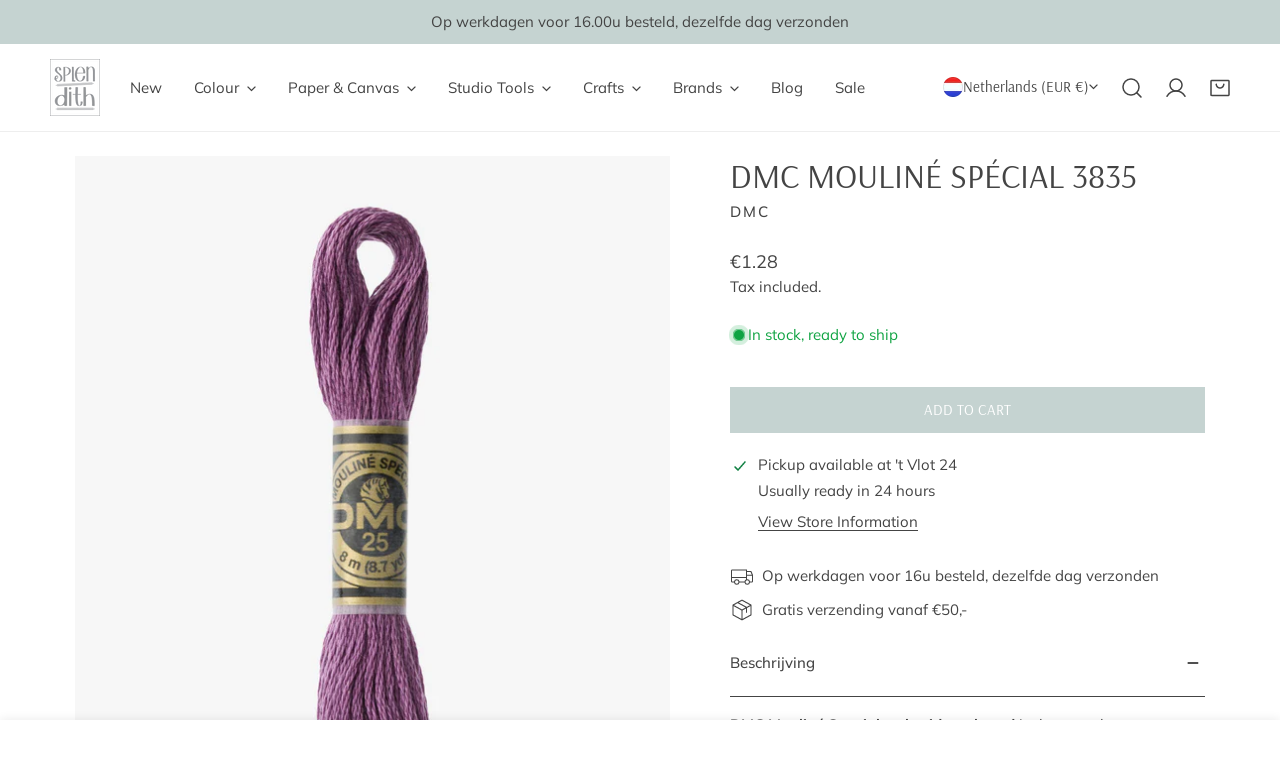

--- FILE ---
content_type: text/css
request_url: https://splendith.nl/cdn/shop/t/25/assets/product.css?v=64127070766485559391752485249
body_size: 5460
content:
.variant-picker__field{display:block}.variant-picker__field-wrapper{position:relative}.variant-picker__field-wrapper+.variant-picker__field-wrapper{margin-top:2.4rem}.variant-picker__field-wrapper:before{content:"";position:absolute;top:-5px;bottom:-5px;right:-10px;left:-10px;border:1px solid #c07012;border-radius:5px;pointer-events:none;opacity:0;visibility:hidden;transition:all .2s linear}.variant-picker__field-wrapper.is-error:before{opacity:1;visibility:visible}.variant-picker__field .form__label{line-height:2.4rem;display:block;margin:0 0 1.2rem}.variant-picker__option-values{display:flex;align-items:center;flex-wrap:wrap;gap:1.2rem}.variant-picker__option--soldout{position:relative}.variant-picker__option--soldout label{color:rgba(var(--color-foreground),1);opacity:.3}.variant-picker__option--soldout .variant-picker__option-button:before{content:"";position:absolute;width:100%;height:100%;top:0;left:0;background:linear-gradient(to bottom right,transparent calc(50% - 1px),var(--color-text-body) 50%,transparent calc(50% + 1px)) no-repeat;z-index:1;border-radius:inherit}.variant-picker__option--soldout .variant-picker__option-button--button{background:transparent}.variant-picker__option--soldout .variant-picker__option-button--color:before,.variant-picker__option--soldout .variant-picker__option-button--swatch:before{border-radius:50%}.variant-picker__option--unavailable{display:none!important}@media (max-width: 639.98px){.variant-picker__option{overflow:hidden}}.variant-picker__input{flex:0 0 100%;padding:0;min-width:fit-content;border:none}.variant-picker__input select{width:auto;min-width:200px;background-color:transparent}.variant-picker .form-label{line-height:24px}.variant-picker__input input[type=radio]{clip:rect(0,0,0,0);overflow:hidden;position:absolute;height:1px;width:1px}.variant-picker__option-button{border:.1rem solid var(--color-border);background-color:var(--color-bg-1);border-radius:var(--btn-rounded, 0);display:inline-block;padding:.55rem 1.25rem;line-height:20px;text-align:center;cursor:pointer;vertical-align:middle}.variant-picker__option-button .tooltip{margin-left:-.25rem}.variant-picker__option-button--button{border-color:var(--color-text-body)}.variant-picker__option-button--color,.variant-picker__option-button--swatch{--bg-btn-color: #dcdcdc;width:var(--color-swatch-size);height:var(--color-swatch-size);padding:0;font-size:0;border-radius:var(--color-swatch-radius);background:var(--swatch-background, #f3f3f3);background-position:var(--swatch-focal-point, 50%);background-size:cover;background-repeat:no-repeat;position:relative}.variant-picker__option-button--color:after,.variant-picker__option-button--swatch:after{content:"";position:absolute;top:0;left:0;width:100%;height:100%;box-shadow:0 0 0 3px #fff inset,0 0 0 1px var(--color-text-body);border-radius:var(--color-swatch-radius);opacity:0;transform:scale(.9);transition:opacity .2s ease,transform .2s ease}.variant-picker__option-button--image{width:70px;height:0;padding:0 0 calc(100% / (0 + var(--image-ratio, 1)));background-size:cover;background-position:center;background-repeat:no-repeat;line-height:calc(70px / var(--image-ratio) - 2px);white-space:nowrap;text-overflow:ellipsis;font-size:14px;position:relative}.f-option-has-image .variant-picker__option-button--image{color:transparent!important}.variant-picker__option-button--image:after{content:"";position:absolute;top:0;left:0;width:100%;height:100%;box-shadow:0 0 0 1px var(--color-text-body) inset,0 0 0 1px var(--color-text-body);opacity:0;transform:scale(.9);transition:opacity .2s ease,transform .2s ease}.variant-picker__option-button--button{min-width:4.6rem;min-height:4.6rem;display:flex;align-items:center;justify-content:center;transition:all .3s;padding:.8rem 1.4rem}.variant-picker__input input[type=radio]+label:hover{color:var(--color-background)}.variant-picker__input input[type=radio]+label:hover.variant-picker__option-button--color:after,.variant-picker__input input[type=radio]+label:hover.variant-picker__option-button--swatch:after{opacity:1;transform:scale(1)}.variant-picker__input input[type=radio]+label:hover.variant-picker__option-button--button{background-color:var(--color-text-body);border-color:var(--color-text-body)}.variant-picker__input input[type=radio]:checked+label{color:var(--color-background)}.variant-picker__input input[type=radio]:checked+label.variant-picker__option-button--image:after,.variant-picker__input input[type=radio]:checked+label.variant-picker__option-button--color:after,.variant-picker__input input[type=radio]:checked+label.variant-picker__option-button--swatch:after{opacity:1;transform:scale(1)}.variant-picker__input input[type=radio]:checked+label.variant-picker__option-button--button{background-color:var(--color-text-body);border-color:var(--color-text-body)}@media screen and (forced-colors: active){.variant-picker__input input[type=radio]:checked+label{text-decoration:underline}}.variant-picker__input input[type=radio]:checked+label::selection{background-color:rgba(var(--color-background),.3)}.variant-picker__input input[type=radio]:disabled+label{border-color:rgba(var(--color-foreground),.1);color:rgba(var(--color-foreground),.4);text-decoration:line-through}.variant-picker .open-size-chart{position:absolute;right:0;top:-.2rem;height:auto!important;padding:0!important}.variant-picker .open-size-chart.foxkit-hidden{display:none}.f-main-product-form .f-notification{margin-top:15px}.template-product .site-main>.f-section:first-child{margin-top:2.4rem}.template-product .site-main>.f-section:first-child .breadcrumbs{margin-top:-2.4rem}@media (min-width: 768px){.template-product .breadcrumbs{justify-content:flex-start}}.f-product-single__block{--product-blocks-gap: 2.4rem;--product-blocks-gap-large: 3.2rem;margin:var(--product-blocks-gap) 0}.f-product-single__block:first-child{margin-top:0}.f-product-single__block:last-child{margin-bottom:0}.f-product-single__block:empty{display:none}.f-product-single__block:first-child:empty+.f-product-single__block{margin-top:0}.f-product-single__block--badge:not(:empty)+.f-product-single__block--title{margin-top:-1.2rem}.f-product-single__block--badge:not(:empty)+.f-product-single__block--vendor,.f-product-single__block--badge:not(:empty)+.f-product-single__block--type{margin-top:-.8rem}.f-product-single__block--title+.f-product-single__block--price,.f-product-single__block--rating+.f-product-single__block--price{margin-top:-.8rem}.f-product-single__block--buy_buttons+.f-product-single__block--addons,.f-product-single__block--rating,.f-product-single__block .spr-starrating{margin-top:-2rem}.f-product-single__block--addons{margin-top:-1.2rem}.f-product-single__block--buy_buttons{margin-top:4rem}.f-product-single__block--buy_buttons+.f-product-single__block--view-details{margin-top:-.4rem}.f-product-single__block--view-details .btn-view-details{margin:0!important}.f-product-single__block--description iframe{max-width:100%}.f-product-single__block--type a,.f-product-single__block--vendor a{color:currentColor}.f-product-single__block--type+.f-product-single__block--title,.f-product-single__block--vendor+.f-product-single__block--title{margin-top:-1.2rem}.f-product-single__block--title+.f-product-single__block--type,.f-product-single__block--title+.f-product-single__block--vendor,.f-product-single__block--text+.f-product-single__block--title{margin-top:-2rem}.f-product-single__block+.f-product-single__block--subtitle,.f-product-single__block--collapsible_tab{margin-top:-1.6rem}.f-product-single__block+.f-product-single__block--subtitle .collapsible__button,.f-product-single__block--collapsible_tab .collapsible__button{padding-top:1.8rem;padding-bottom:1.8rem}.f-product-single__block--collapsible_tab+.f-product-single__block--collapsible_tab{margin-top:-2.4rem}.f-product-single__block--subtitle .btn{margin-top:1rem}.f-product-single__block--divider hr{border:none;padding:0;margin:0;border-top:1px solid var(--color-border)}.f-product-single__block-countdown:empty{display:none}.f-product-single__block-countdown h4{margin-bottom:1.2rem;font-weight:700}.f-product-single__block-countdown--highlight h4{color:#ff706b}.f-product-single__block .f-countdown-timer--minimal{margin-left:-1rem}.f-product-single__block-views-text{margin-left:6px}.f-product-single__block--shipping li{display:flex;align-items:center}.f-product-single__block--shipping li+li{margin-top:10px}.f-product-single__block--shipping .f-product-single__block-icon{display:inline-flex;width:2.2rem;margin-right:.5rem}.f-product-single__block--shipping+.f-product-single__block--text,.f-product-single__block--text+.f-product-single__block--text,.f-product-single__block--text+.f-product-single__block--shipping{margin-top:-1.2rem}.f-product-single__block--shipping .icon-setting,.f-product-single__block--text .icon-setting{width:2.4rem;height:2.4rem}.f-product-single__block--addons>.flex .btn{padding:0!important}.f-product-single__block--addons>.flex modal-opener~modal-opener{margin-left:2.8rem}@media (max-width: 767.98px){.f-product-single__block{--product-blocks-gap: 2rem;--product-blocks-gap-large: 3.2rem}.f-product-single__block--buy_buttons{margin-top:2rem}}.f-product-single__info{width:100%}@media (min-width: 768px){.f-product-single__info{width:calc(100% - var(--media-width, 61.8575%))}}.f-product-single__info-quantity{display:flex;flex-flow:column}.f-product-form__buttons{width:100%}.f-product-single__block--buy_buttons .f-product-form__buttons{display:grid;gap:1.2rem}.f-product-form__buttons--qty-atc-group{display:flex;align-items:flex-end;column-gap:1rem}.f-product-form__buttons--qty-atc-group>button.f-product-form__submit{flex:1}.f-product-form__submit[aria-disabled=true]+.shopify-payment-button,.f-product-form__submit[disabled]+.shopify-payment-button{opacity:.5;pointer-events:none}.f-product-form__error-message-wrapper:empty{display:none}.f-product-form .agree-terms label{margin:0}.f-product-form shopify-buy-it-now-button+shopify-buy-it-now-button{display:none}.f-product__tags{display:flex;flex-wrap:wrap;gap:.8rem}.f-product-meta li{line-height:42px;align-items:center}.f-product-meta li:not(.hidden){display:flex}.f-product-meta li span{min-width:150px;font-weight:500}.f-product-meta__value{line-height:24px}.f-product-meta__availability{color:#3d9851}.f-product-meta__availability.out-of-stock{color:#d11010}.f-single-product--media-large{--media-width: 61.8575%}.f-single-product--media-medium{--media-width: 55%}.f-single-product--media-small{--media-width: 45%}.f-product__media{position:relative}.flickity-enabled .f-product__media{display:block}.f-product__media product-model{z-index:3}.f-product__media-wrapper{flex:0 0 auto;width:100%}@media (min-width: 768px){.f-product__media-wrapper{width:var(--media-width, 61.8575%);padding-right:2rem}.flex-row-reverse .f-product__media-wrapper{padding-left:2rem;padding-right:calc(var(--column-gap, 0) / 2)}}@media (min-width: 1024px){.f-product__media-wrapper{padding-right:3rem}.flex-row-reverse .f-product__media-wrapper{padding-left:3rem;padding-right:calc(var(--column-gap, 0) / 2)}}.f-product__media .f-image{border-radius:var(--card-corner-radius)}.f-product__media-viewer [data-media-viewer]{position:relative;margin:0 -1.5rem}.f-product__media-viewer [data-media-viewer]:before{content:"";height:0;display:block;width:100%;padding-top:calc(100% / (0 + var(--media-aspect-ratio, 1)))}@media (min-width: 768px){.f-product__media-viewer [data-media-viewer]{margin:0}}.no-js .f-product__media-viewer [data-media-viewer]{margin:0}@media (max-width: 767.98px){.f-product__media-viewer:not(.f-product__media-only--image,.f-product__media-viewer--thumbs-show) [data-media-viewer]:before{padding-top:calc(77% / (0 + var(--media-aspect-ratio, 1)))}}.f-product__media-viewer.f-product__media-viewer--thumbs-show [data-media-viewer]{margin:0}.f-product__media-viewer .f-product__media-list{top:0;right:0;bottom:0;left:0;position:absolute;width:100%;height:100%}@media (max-width: 767.98px){.f-product__media-viewer .f-product__media-list{margin:0}}.f-product__media-viewer .flickity-wrapper.flickity-nav-inner{--button-offset: 2.5rem}@media (min-width: 767.98px){.f-product__media-viewer--stacked [data-media-viewer]:before,.f-product__media-viewer--grid-mix [data-media-viewer]:before,.f-product__media-viewer--grid-2-cols [data-media-viewer]:before{display:none}.f-product__media-viewer--stacked .f-product__media-list,.f-product__media-viewer--grid-mix .f-product__media-list,.f-product__media-viewer--grid-2-cols .f-product__media-list{position:static}.f-product__media-viewer--stacked .f-product__media:not(.f-product__media--image),.f-product__media-viewer--grid-mix .f-product__media:not(.f-product__media--image),.f-product__media-viewer--grid-2-cols .f-product__media:not(.f-product__media--image){align-self:flex-start}}@media (max-width: 767.98px){.f-product__media-viewer--thumbs-hide [data-media-viewer] .flickity-wrapper.flickity-controls-group-mb__bottom .flickity-button,.f-product__media-viewer--thumbs-hide [data-media-viewer] .flickity-wrapper.flickity-controls-group-mb__bottom .flickity-page-counter,.f-product__media-viewer--thumbs-hide [data-media-viewer] .flickity-wrapper.flickity-controls-group-mb__bottom .flickity-button:hover{border-color:var(--color-bg-1, #fff)!important}.f-product__media-viewer--thumbs-hide [data-media-viewer] .flickity-wrapper.flickity-controls-group-mb__bottom.flickity-controls-group-mb__inner .flickity-button,.f-product__media-viewer--thumbs-hide [data-media-viewer] .flickity-wrapper.flickity-controls-group-mb__bottom.flickity-controls-group-mb__inner .flickity-page-counter{bottom:1.5rem}.f-product__media-viewer--thumbs-hide:not(.f-product__media-only--image) [data-media-viewer]{padding-bottom:4.6rem}}@media (max-width: 639.98px){.f-product__media.is-selected{opacity:1!important}}.f-product-single__trust-badges .h4{margin:1.2rem 0 0}.f-product-single__trust-badges.above{flex-direction:column-reverse}.f-product-single__trust-badges.above .h4{margin:0 0 1.2rem}.f-product__media{width:100%}.f-product__media-list--carousel .f-product__media{width:100%;height:100%}.f-product__media-list--carousel .f-product__media .deferred-media,.f-product__media-list--carousel .f-product__media .deferred-media>*:not(.zoom):not(.deferred-media__poster-button),.f-product__media-list--carousel .f-product__media .deferred-media model-viewer,.f-product__media-list--carousel .f-product__media .deferred-media iframe{height:100%}@media (max-width: 767.98px){.f-product__media-list--carousel .f-product__media .deferred-media,.f-product__media-list--carousel .f-product__media .deferred-media>*:not(.zoom):not(.deferred-media__poster-button),.f-product__media-list--carousel .f-product__media .deferred-media model-viewer,.f-product__media-list--carousel .f-product__media .deferred-media iframe{height:var(--mb-height-deferred, auto)}}.f-product__media-viewer--thumbs-show .f-product__media{--mb-height-deferred: 100%}.f-product__media-badge{position:absolute;right:1.2rem;top:1.2rem;pointer-events:none;z-index:1;width:2.4rem;height:2.4rem;display:inline-flex;align-items:center;justify-content:center;background-color:var(--color-bg-1);border-radius:50%}.f-product__media-badge svg{width:1.2rem;height:1.2rem;margin:0}@media (max-width: 639.98px){.f-product__media-badge{width:2rem;height:2rem}.f-product__media-badge svg{width:1rem;height:1rem}}.f-product__media-viewer{position:relative}@media (max-width: 767.98px){.f-product__media-viewer:not(.f-product__media-only--image,.f-product__media-viewer--thumbs-show) .f-product__media{width:77%;margin:0 .1rem;height:100%}.f-product__media-viewer:not(.f-product__media-only--image,.f-product__media-viewer--thumbs-show) .f-product__media .deferred-media>*:not(.zoom):not(.deferred-media__poster-button),.f-product__media-viewer:not(.f-product__media-only--image,.f-product__media-viewer--thumbs-show) .f-product__media .deferred-media model-viewer,.f-product__media-viewer:not(.f-product__media-only--image,.f-product__media-viewer--thumbs-show) .f-product__media .deferred-media iframe{height:100%}}.f-product__media-icon{border:1px solid var(--color-border);opacity:0;width:4rem;height:4rem}@media (min-width: 768px){.f-product__media-list--carousel:hover .f-product__media-icon,.f-product__media:hover .f-product__media-icon{opacity:1}}@media (max-width: 767.98px){.is-selected .f-product__media-icon{opacity:1}}.f-product__media-icon svg{width:1.8rem;height:1.8rem}.f-product__media-zoom{right:2rem;top:2rem}@media (max-width: 767.98px){.f-product__media-zoom{top:1rem;right:1rem}}.f-product__media-list--stacked .f-product__media:not(:last-child){margin-bottom:1.2rem}@media (max-width: 767.98px){.f-product__media-viewer--thumbs-show .f-product__media-list .flickity-button{--button-offset: 1rem;opacity:1!important}}@media (min-width: 768.02px){.f-product__media-list--grid-mix .f-product__media:nth-child(3n){grid-column:span 2/span 2}}.f-product__media-thumbnails{overflow:visible}.f-product__media-thumbnails:not(.flickity-enabled){overflow:hidden}@media (max-width: 768px){.f-product__media-thumbnails{--aspect-ratio: 4 !important;margin:.4rem -.4rem 0}}.f-product__media-thumbnails:not(.flickity-enabled)>.f-product__media-thumbnails-item{width:16.6666666667%;flex:0 0 auto}.f-product__media-thumbnails-item{cursor:pointer;position:relative;height:100%;display:flex;align-items:center;padding:0 calc(var(--column-gap) / 2)}.f-product__media-thumbnails-item-wrap{position:relative}.f-product__media-thumbnails-item-wrap:before{content:"";position:absolute;top:0;right:0;bottom:0;left:0;border:1px solid rgba(var(--color-foreground),1);opacity:0;z-index:1;border-radius:var(--card-corner-radius);transition:.2s all}.f-product__media-thumbnails-item:hover .f-product__media-thumbnails-item-wrap:before,.f-product__media-thumbnails-item.is-selected .f-product__media-thumbnails-item-wrap:before{opacity:1}.f-product__media-thumbnails .f-image{position:relative;transition:.2s all;border-radius:var(--card-corner-radius)}.f-product__media-thumbnails .f-image img{border-radius:var(--card-corner-radius)}.f-product__media-thumbnails-wrapper{margin-top:.3rem}.f-product__media-thumbnails-wrapper .flickity-button{margin-top:0!important}.f-product__media-thumbnails-wrapper .flickity-button.previous{left:-6rem}.f-product__media-thumbnails-wrapper .flickity-button.next{right:-6rem}@media (max-width: 768px){.f-product__media-thumbnails .f-column{width:25%!important}.f-product__media-thumbnails .f-image{border:none}.f-product__media-thumbnails .flickity-button.previous{left:-4.6rem}.f-product__media-thumbnails .flickity-button.next{right:-4.6rem}}.flickity-counter{position:absolute;bottom:5px;left:1.5rem;z-index:1;line-height:var(--button-size-mobile, 40px)}model-viewer{width:100%;height:100%}.shopify-model-viewer-ui{width:100%;height:100%}.shopify-model-viewer-ui model-viewer{width:100%;height:100%}.shopify-model-viewer-ui .shopify-model-viewer-ui__controls-area{border-radius:var(--btn-rounded, 0)!important}.shopify-model-viewer-ui .shopify-model-viewer-ui__button.shopify-model-viewer-ui__button--poster{background-color:var(--color-bg-2);border:.1rem solid var(--color-border);border-radius:50%;color:rgb(var(--color-foreground));display:flex;align-items:center;justify-content:center;height:6.4rem;width:6.4rem;position:absolute;left:50%;top:50%;transform:translate(-50%,-50%) scale(1);transition:.3s ease all;z-index:1}.shopify-model-viewer-ui .shopify-model-viewer-ui__button.shopify-model-viewer-ui__button--poster:hover{transform:translate(-50%,-50%) scale(1.05)}.shopify-model-viewer-ui .shopify-model-viewer-ui__button.shopify-model-viewer-ui__button--poster svg{margin:0;width:4.6rem;height:4.6rem}.shopify-model-viewer-ui .shopify-model-viewer-ui__button.shopify-model-viewer-ui__button--poster[hidden]{display:none}.product__xr-button{margin:1rem auto 0;box-shadow:none}.shopify-design-mode .product__xr-button{display:none}.button.product__xr-button:hover{box-shadow:none}.product__xr-button[data-shopify-xr-hidden]{visibility:hidden}@media (min-width: 640px){.product__xr-button[data-shopify-xr-hidden]{display:none}}.shopify-design-mode .product__xr-button[data-shopify-xr-hidden]{display:none}.product__xr-button .icon{width:1.4rem;margin-right:1rem}.f-sharing h3{margin-bottom:10px}.f-sharing__copy-link{position:relative;border:1px solid var(--color-border, #ebebeb);border-radius:var(--btn-rounded, 0);display:flex;align-items:center}.f-sharing__copy-link input{border:none;background:#fff;padding-right:0}.f-sharing__copy-link .btn{padding:0 10px!important;height:var(--btn-height)}.f-sharing__links{display:flex;align-items:center;margin:16px -10px 0}.f-sharing__links a{padding:0 10px;color:#000}.f-sharing__links a svg{width:20px;height:20px}.btn-view-details{margin-top:2.4rem}.f-product__modal-opener:not(.f-product__modal-opener--image){display:none}.f-product__modal-toggle{display:flex;border:none;background-color:transparent;color:currentColor;padding:0;position:static;height:auto}.is-pointer-move .f-product__modal-toggle{pointer-events:none}.f-product__modal-toggle:after{content:"";cursor:pointer;display:block;margin:0;padding:0;position:absolute;top:0;left:0;z-index:2;height:100%;width:100%;border-radius:0}.f-product__modal-toggle:focus-visible,.f-product__modal-toggle.focused{outline:0;box-shadow:none}product-modal{padding-top:0!important}product-modal .f-modal__inner{padding:0}product-modal .f-modal__content{max-width:100vw;max-height:100vh;height:100%}@media (min-width: 1023.98px){product-modal .f-modal__inner{padding:4rem 6rem}}.media-modal__media{width:100%;height:100%;max-height:100%;display:flex;align-items:center}.media-modal__media img{width:auto;height:100%}@media (min-width: 1023.98px){.media-modal__media{margin:0 1rem;width:min(var(--media-ratio) * (100vh - 12rem),60vw)}.media-modal__list--has-only .media-modal__media{margin:0 auto}}.no-js .f-product__media-viewer [data-media-viewer]:before{display:none}.no-js .f-product__media-viewer .f-product__media-list{position:static}.no-js .f-product__media{margin-bottom:1rem}.no-js .f-product__media>*{top:0;right:0;bottom:0;left:0;position:absolute;object-fit:cover;width:100%;height:100%}@media (max-width: 767px){.no-js .f-product__media-viewer .f-product__media-list{display:flex!important;flex-flow:row nowrap;overflow:auto;padding-bottom:1.2rem;scroll-snap-type:x mandatory;scroll-behavior:smooth}.no-js .f-product__media-viewer .f-product__media-list::-webkit-scrollbar{height:.2rem;width:.2rem}.no-js .f-product__media-viewer .f-product__media-list::-webkit-scrollbar-thumb{background-color:rgb(var(--color-foreground))}.no-js .f-product__media-viewer .f-product__media-list::-webkit-scrollbar-track{background-color:rgba(var(--color-foreground),.2)}.no-js .f-product__media{scroll-snap-align:start;flex:0 0 auto}.no-js .f-product__media-wrapper{padding:0}.no-js .product__media--video img{height:auto}}@media (min-width: 768.02px){.js .product__media-list-list--carousel:not(.flickity-enabled) .f-product__media:not(:first-child){display:none}}.new-review-form fieldset>*{margin-bottom:2rem}.spr-container{padding:0 5px 20px!important;border:none!important}.spr-container .spr-header-title{text-align:center;padding-bottom:4.5rem;margin:0}.spr-container .spr-icon{font-size:100%}.spr-container .spr-form-actions{text-align:center}.spr-container .spr-button-primary{float:none}.spr-container .spr-review-content-body{font-size:calc(var(--font-body-size) * 1px);color:rgba(var(--color-foreground),.75);line-height:1.6}.spr-container .spr-review-header-title{font-size:var(--font-h5-size);margin-bottom:.2rem;line-height:1.3}.spr-container .spr-review-header-byline{font-style:normal;font-size:calc(var(--font-body-size) * 1px);line-height:1.6;color:rgba(var(--color-foreground),.75)}.spr-container .spr-review-header-byline strong{font-weight:inherit;color:var(--color-text-body)}.spr-container .spr-icon{font-size:90%}.spr-container .spr-starrating,.spr-container .spr-summary-caption{display:inline-block}.spr-container .spr-summary-caption{margin-left:.5rem}.spr-container .spr-summary .spr-summary-actions{float:right}@media (max-width: 639.98px){.spr-container .spr-summary .spr-summary-actions{float:none;margin-top:2rem}}.spr-container .spr-summary-actions-newreview{--color-border: var(--color-btn-secondary-bg);float:none;text-decoration:none!important;background:var(--color-btn-secondary-bg);color:var(--color-btn-secondary-text)}.spr-container .spr-summary-actions-newreview:hover{--color-border: var(--color-btn-bg-hover);background:var(--color-btn-bg-hover);color:var(--color-btn-text-hover);border-color:var(--color-border);box-shadow:0 0 0 3px var(--color-border)}@media (max-width: 767.98px){.spr-container .spr-header-title{padding-bottom:2.5rem}.spr-container .spr-summary-actions{display:block}.spr-container .spr-review-header-title{font-size:1.8rem}}.spr-form>form{max-width:600px;margin:0 auto!important}.spr-review,.spr-form{border-color:var(--color-border, #ebebeb)!important}.spr-form .spr-form-title{font-size:20px;margin-bottom:1.5rem}.spr-form .spr-form-message-success{color:#006400}.spr-form .spr-form-input:not(.spr-starrating){background-color:var(--color-field-bg, #fff);outline:none;box-shadow:none;border:1px solid var(--color-border, #ebebeb);border-radius:var(--btn-rounded, 0);line-height:var(--btn-height);padding:0 13px;width:100%;transition:.3s all}.spr-form .spr-form-input:not(.spr-starrating) textarea{padding:0;border:none;height:300px;line-height:24px}.spr-form .spr-form-label{font-size:15px;display:block;margin-bottom:10px}.shopify-payment-button__button{text-transform:var(--btn-transform);padding-top:0;padding-bottom:0;transition:.3s all}.shopify-payment-button__button--hidden{display:none}.shopify-payment-button__button--unbranded{--color-border: var(--color-btn-bg) !important;background:var(--color-btn-bg)!important;color:var(--color-btn-text)!important;z-index:1;overflow:hidden}.shopify-payment-button__button--unbranded:after,.shopify-payment-button__button--unbranded:before{content:"";z-index:-1;width:calc(100% + 2px);height:100%;transition:transform .3s cubic-bezier(.75,0,.125,1);position:absolute;top:0;bottom:100%;left:calc(-100% - 2px)}.shopify-payment-button__button--unbranded:after{background-color:var(--color-btn-bg-hover)}.shopify-payment-button__button--unbranded:before{background-color:var(--color-btn-before)}.shopify-payment-button__button--unbranded:hover{color:var(--color-btn-text-hover)!important}.shopify-payment-button__button--unbranded:hover:after,.shopify-payment-button__button--unbranded:hover:before{transform:translate(100%)}.shopify-payment-button__button--unbranded:hover:after{transition-delay:.175s}.shopify-payment-button .shopify-payment-button__more-options{background:none!important;color:#000!important;height:30px!important;margin-top:5px!important;text-decoration:underline;text-underline-offset:.25rem;font-size:14px;letter-spacing:.5px;font-family:var(--font-body-family);font-weight:var(--font-body-weight);font-style:var(--font-body-style);text-transform:capitalize}.shopify-payment-button .shopify-payment-button__button--hidden{display:none}.no-js .shopify-payment-button__button [role=button]:focus{outline:.2rem solid rgba(var(--color-foreground),.5)!important;outline-offset:.3rem;box-shadow:0 0 0 .3rem var(--color-bg-2),0 0 .5rem .4rem rgba(var(--color-foreground),.3)!important}.shopify-payment-button__button [role=button]:focus-visible{outline:.2rem solid rgba(var(--color-foreground),.5)!important;outline-offset:.3rem;box-shadow:0 0 0 .3rem var(--color-bg-2),0 0 .5rem .4rem rgba(var(--color-foreground),.3)!important}.shopify-payment-button__button [role=button]:focus:not(:focus-visible){outline:0;box-shadow:none!important}.f-complementary-products{--column-gap: 16px}.f-complementary-products__block-heading{line-height:2.6rem;padding:1.2rem 0;margin:0}.f-complementary-products__slide{width:100%}.f-complementary-products .flickity-wrapper.flickity-with-dots{padding-bottom:0}.f-complementary-products .flickity-page-dots{position:static;padding-top:1.2rem}.f-complementary-products .product-card--list .product-card__actions{position:absolute;right:0;margin:0;flex-direction:column-reverse;height:100%;justify-content:space-between;left:auto}.f-complementary-products .product-card--list .product-card__actions .btn{font-weight:500;font-family:var(--font-body-family);border-color:var(--color-border)}@media (max-width: 767.98px){.f-complementary-products .product-card--list .product-card__actions>.btn,.f-complementary-products .product-card--list .product-card__actions>.f-product-form{margin-bottom:0!important;min-width:40px}}.f-complementary-products .flickity-controls-group .flickity-page-counter,.f-complementary-products .flickity-controls-group .flickity-button{border:none;top:.7rem}@media (max-width: 767.98px){.f-complementary-products .flickity-controls-group .flickity-page-counter,.f-complementary-products .flickity-controls-group .flickity-button{top:0}}.f-complementary-products .flickity-controls-group__top--right .flickity-button.next{right:-10px;left:auto;transform:none}.f-complementary-products .flickity-controls-group__top--right .flickity-button{right:calc(var(--button-size, 4rem) + var(--pagination-width, 0px) - 10px);left:auto;transform:none}.f-complementary-products .flickity-controls-group__top--right .flickity-page-counter{right:calc(var(--button-size) - 10px);left:auto;transform:none}.f-complementary-products .product-card{padding:1rem}.f-complementary-products .product-card__title{line-height:2.6rem;margin:0 0 .3rem}.f-complementary-products .product-card.quick-add-enabled .f-product-form .product-card__atc{position:relative}.f-complementary-products .product-card.quick-add-enabled .f-product-form .product-card__atc:hover{background-color:transparent!important}.f-complementary-products .product-card .product-card__info{display:flex;flex-flow:column;padding-right:5rem}.f-complementary-products .product-card .product-card__info .f-price{flex:1;align-items:flex-start}.f-complementary-products .product-card.quick-add-enabled .product-card__info,.f-complementary-products .product-card.quick-view-enabled .product-card__info{padding-right:4.8rem}.f-complementary-products .product-card.quick-view-enabled .product-card__quickview{z-index:10;width:4rem;height:4rem}.f-complementary-products .product-card.quick-view-enabled .product-card__quickview svg{width:20px;height:20px}.f-complementary-products .product-card__image-wrapper .product-card__badge{display:none}.f-complementary-products .f-product-form{margin:0}.f-complementary-products .product-card__actions .product-card__atc{width:4rem!important;height:4rem;padding:0;margin:0}.f-complementary-products .product-card__actions .product-card__atc-icon{display:inline-flex}.f-complementary-products .product-card__actions .product-card__atc-icon svg{width:20px;height:20px}.f-complementary-products .product-card__actions .product-card__atc-text{display:none}.f-complementary-products .product-card__options{z-index:10}.f-complementary-products .product-card__atc-icon svg,.f-complementary-products .product-card__quickview svg{width:2rem;height:2rem}.f-complementary-products:not(.is-accordion) .flickity-page-dots{padding-bottom:1.6rem}.f-inventory-status{--status-color: #10a443;margin:0;padding:0;list-style:none}.f-inventory-status f-progress-bar{position:relative;display:none;margin-top:.6rem;margin-bottom:1rem;width:100%;height:.4rem;background-color:var(--color-border);border-radius:1rem}.f-inventory-status f-progress-bar:after{content:"";position:absolute;left:0;top:0;height:100%;background:red;width:var(--progress-bar-width, 100%);transition:width .5s ease;border-radius:1rem}.f-inventory-status li+li{margin-top:.5rem}.f-inventory--icon-text{display:flex;flex-wrap:nowrap;align-items:center;gap:0 .8rem;color:var(--status-color)}.f-inventory--icon-text.hidden{display:none}.f-inventory--icon{position:relative;width:1rem;height:1rem;margin:0 .4rem;background:var(--status-color);border-radius:50%;flex:0 0 auto}.f-inventory--icon:after,.f-inventory--icon:before{position:absolute;left:0;top:0;width:100%;height:100%;content:"";background:var(--status-color);border-radius:50%;animation:inventory-pulse 2s linear infinite}.f-inventory--icon:after{animation-delay:1s}.f-inventory--low{--status-color: #f4af29}.f-recipient-form{--recipient-checkbox-margin-top: .45rem;display:block;position:relative;margin-bottom:1.2rem;padding-top:1.2rem}.f-recipient-form .f-recipient-form-field-label{margin:.6rem 0;display:block;font-size:1.4rem;color:rgba(var(--color-foreground),1)}.f-recipient-form>input[type=checkbox]{position:absolute;width:1.6rem;height:1.6rem;margin:var(--recipient-checkbox-margin-top) 0;top:0;left:0;z-index:-1;appearance:none;-webkit-appearance:none}.f-recipient-form>input[type=checkbox]:checked+label .icon-checkmark{visibility:visible}.f-recipient-form>input[type=checkbox]:not(:checked,:disabled)~.f-recipient-fields{display:none}.f-recipient-form>input[type=checkbox]:checked~.f-recipient-fields{display:block;animation:recipientAnimate .3s ease}.f-recipient-form .f-recipient-checkbox{flex-grow:1;font-size:1.6rem;display:flex;word-break:break-word;align-items:flex-start;max-width:inherit;position:relative;cursor:pointer}.f-recipient-form .f-recipient-checkbox>svg{margin-top:var(--recipient-checkbox-margin-top);margin-right:1.2rem;flex-shrink:0;border-radius:2px}[dir=rtl] .f-recipient-form .f-recipient-checkbox>svg{margin-left:1.2rem;margin-right:0}.f-recipient-form .icon-checkmark{visibility:hidden;position:absolute;left:.35rem;z-index:5;top:.5rem}.f-recipient-form .f-recipient-fields{padding-top:2rem;margin-top:1.2rem;border-top:1px solid var(--color-border)}.js .f-recipient-fields,.no-js .f-recipient-checkbox{display:none}@media screen and (forced-colors: active){.f-recipient-checkbox>svg{background-color:inherit;border:.1rem solid rgb(var(--color-background))}.f-recipient-form>input[type=checkbox]:checked+label .icon-checkmark{border:none}}@keyframes recipientAnimate{0%{opacity:0;transform:translateY(-1.5rem)}to{opacity:1;transform:translateY(0)}}.sf-slider__controls{display:none}.foxkit-modal__content{max-width:800px}.open-foxkit-sizechart{top:-.3rem!important}.f-modal-quickview{padding-top:0!important}.f-modal-quickview .f-modal__content{max-height:100%}.f-modal-quickview .f-modal__inner{padding:0 1.5rem 1.5rem}@media (min-width: 768px){.f-modal-quickview .f-modal__inner{padding:3rem}}.f-modal-quickview .f-modal__close{top:1.2rem;right:1.2rem;width:4rem;height:4rem;box-shadow:0 9px 11px #0000001c}@media (min-width: 768px){.f-modal-quickview .f-modal__close{color:var(--color-text-body)!important;background-color:transparent;border:0!important;box-shadow:none}.f-modal-quickview .f-modal__close svg{width:2.4rem;height:2.4rem}}.f-modal-quickview .f-product__media-viewer .flickity-wrapper.flickity-nav-inner{--button-offset: 1rem}.f-product-quickview{justify-content:space-between;gap:3rem}.f-product-quickview .sticky-element{top:0!important}@media (min-width: 768px){.f-product-quickview__media{width:40rem;max-width:calc(48% - 1.5rem)}}@media (min-width: 768px){.f-product-quickview__summary{width:47rem;max-width:calc(52% - 1.5rem)}}@media (min-width: 1024px){.f-product-quickview__summary{padding-right:2rem}}.f-product-quickview .f-product-single__block--title+.f-product-single__block--price,.f-product-quickview .f-product-single__block--rating+.f-product-single__block--price{margin-top:-1.2rem}.f-product-quickview .f-product-single__block--buy_buttons{margin-top:3.2rem}
/*# sourceMappingURL=/cdn/shop/t/25/assets/product.css.map?v=64127070766485559391752485249 */


--- FILE ---
content_type: text/javascript; charset=UTF-8
request_url: https://shy.elfsight.com/p/boot/?callback=__esappsPlatformBoot5632808277&shop=splendith.myshopify.com&w=d795f90d-970e-4744-b1cc-b870b42f6cca
body_size: 1505
content:
/**/__esappsPlatformBoot5632808277({"status":1,"data":{"widgets":{"d795f90d-970e-4744-b1cc-b870b42f6cca":{"status":1,"data":{"app":"google-reviews","settings":{"widgetId":"d795f90d-970e-4744-b1cc-b870b42f6cca","widgetOrigin":"shy.elfsight.com","googleURL":"ChIJn-LdMYaox0cRRB27sx-wHI4","contentDivider1":null,"filterTextPresence":true,"filterMinRating":5,"filterExcludeKeywords":[],"filterIncludeKeywords":[],"filterTotalCount":0,"sorting":"recent","contentDivider2":null,"headingVisible":false,"widgetTitle":"What our customers say","localization":{"language":"nl","messages":[]},"tabsVisible":false,"tabsElements":["icon","name","rating"],"headerVisible":true,"headerElements":["rating","reviewsCount","title"],"layoutDivider1":null,"widgetWidth":"800","layout":"list","listItemsPerPage":3,"masonryItemsPerPage":8,"gridItemsPerPage":8,"sliderItemsPerView":"auto","sliderLoop":true,"sliderArrows":true,"sliderDrag":true,"sliderSpeed":0.6,"sliderAutoplay":0,"sliderAutoplaySwitch":false,"sliderPaginationType":"dots","badgePosition":"bottomLeft","badgeElements":["suppliers","title","totalReviews"],"sidebar":true,"reviewCardLayout":"classic","supplierStyle":"icon","reviewElements":["authorName","date","rating"],"reviewTextLength":"short","enableSchemaOrg":true,"colorScheme":"light","accentColor":"#1c91ff","badgeBackgroundColor":"rgb(255, 255, 255)","badgeTextColor":"rgb(17, 17, 17)","backgroundType":"transparent","backgroundColor":"rgb(255, 255, 255)","backgroundImage":null,"backgroundImageOverlayColor":null,"styleDivider1":null,"textColor":"rgb(0, 0, 0)","reviewBackgroundColor":"rgb(250, 250, 250)","ratingStyle":"common","ratingColor":"rgb(255, 180, 0)","widgetTitleColor":"rgb(17, 17, 17)","supplierColor":"original","reviewTextFontSize":16,"widgetTitleFontSize":22,"widgetTitleFontWeight":700,"styleDivider2":null,"deactivate":false,"showElfsightLogo":false,"freeLinkUrl":null,"freeLinkAnchor":null,"hideElfsightLogo":true},"preferences":[]}}},"assets":["https:\/\/static.elfsight.com\/apps\/google-reviews\/stable\/9acd6e799acb08c14ca2a63e659638e14a9aa5a8\/app\/googleReviews.js"]}});

--- FILE ---
content_type: text/javascript; charset=utf-8
request_url: https://splendith.nl/en/products/dmc-mouline-special-3835.js
body_size: 1048
content:
{"id":4717067436172,"title":"DMC Mouliné Spécial 3835","handle":"dmc-mouline-special-3835","description":" \u003cp\u003e\u003cstrong\u003eDMC Mouliné Special embroidery thread\u003c\/strong\u003e is the yarn that you want to use for embroidery. It is not without reason that you see this yarn everywhere. DMC has been offering the perfect quality of embroidery thread for years (50+) steady. If you buy a color, then you buy the same color easily exactly the same 10 years later. You also see the color codes often in patterns and they are easy to copy because the colors are so steady.\u003cbr\u003e\u003c\/p\u003e \u003cp\u003e\u003cstrong\u003eWhat is special about DMC embroidery thread?\u003cbr\u003e\u003c\/strong\u003eEmbroidery thread is also referred to as split thread. This DMC yarn consists of 6 loose threads. Do you want to use a thick yarn? Then you use all 6\u003cspan\u003e \u003c\/span\u003ethreads. And do you want to embroider very\u003cspan\u003e \u003c\/span\u003edelicate? Then you can for example use 2 or 3 wires or even 1.\u003cbr\u003e\u003cbr\u003eWith embroidery you always cut a piece of thread, which you can 'split' before embroidering. I like to embroider with 3 threads at the","published_at":"2020-03-21T16:00:25+01:00","created_at":"2020-03-21T16:00:25+01:00","vendor":"DMC","type":"Borduurgaren","tags":["borduren","Borduurgaren","DMC","Embroidery","Mouliné Spécial","Multicolor","Open Stock","Purple"],"price":155,"price_min":155,"price_max":155,"available":true,"price_varies":false,"compare_at_price":null,"compare_at_price_min":0,"compare_at_price_max":0,"compare_at_price_varies":false,"variants":[{"id":32807318683788,"title":"Default Title","option1":"Default Title","option2":null,"option3":null,"sku":"117MC-3835","requires_shipping":true,"taxable":true,"featured_image":null,"available":true,"name":"DMC Mouliné Spécial 3835","public_title":null,"options":["Default Title"],"price":155,"weight":5,"compare_at_price":null,"inventory_management":"shopify","barcode":"077540781324","requires_selling_plan":false,"selling_plan_allocations":[]}],"images":["\/\/cdn.shopify.com\/s\/files\/1\/0217\/8718\/1128\/products\/117MC-E_3835_Main-bewerkt-bewerkt-2.jpg?v=1584815197","\/\/cdn.shopify.com\/s\/files\/1\/0217\/8718\/1128\/products\/117MC-E_3835_Main-bewerkt-bewerkt.jpg?v=1584815197"],"featured_image":"\/\/cdn.shopify.com\/s\/files\/1\/0217\/8718\/1128\/products\/117MC-E_3835_Main-bewerkt-bewerkt-2.jpg?v=1584815197","options":[{"name":"Title","position":1,"values":["Default Title"]}],"url":"\/en\/products\/dmc-mouline-special-3835","media":[{"alt":null,"id":7327706611852,"position":1,"preview_image":{"aspect_ratio":1.0,"height":1298,"width":1298,"src":"https:\/\/cdn.shopify.com\/s\/files\/1\/0217\/8718\/1128\/products\/117MC-E_3835_Main-bewerkt-bewerkt-2.jpg?v=1584815197"},"aspect_ratio":1.0,"height":1298,"media_type":"image","src":"https:\/\/cdn.shopify.com\/s\/files\/1\/0217\/8718\/1128\/products\/117MC-E_3835_Main-bewerkt-bewerkt-2.jpg?v=1584815197","width":1298},{"alt":null,"id":7327706644620,"position":2,"preview_image":{"aspect_ratio":1.0,"height":3000,"width":3000,"src":"https:\/\/cdn.shopify.com\/s\/files\/1\/0217\/8718\/1128\/products\/117MC-E_3835_Main-bewerkt-bewerkt.jpg?v=1584815197"},"aspect_ratio":1.0,"height":3000,"media_type":"image","src":"https:\/\/cdn.shopify.com\/s\/files\/1\/0217\/8718\/1128\/products\/117MC-E_3835_Main-bewerkt-bewerkt.jpg?v=1584815197","width":3000}],"requires_selling_plan":false,"selling_plan_groups":[]}

--- FILE ---
content_type: text/javascript; charset=utf-8
request_url: https://splendith.nl/en/products/dmc-mouline-special-3835.js
body_size: 143
content:
{"id":4717067436172,"title":"DMC Mouliné Spécial 3835","handle":"dmc-mouline-special-3835","description":" \u003cp\u003e\u003cstrong\u003eDMC Mouliné Special embroidery thread\u003c\/strong\u003e is the yarn that you want to use for embroidery. It is not without reason that you see this yarn everywhere. DMC has been offering the perfect quality of embroidery thread for years (50+) steady. If you buy a color, then you buy the same color easily exactly the same 10 years later. You also see the color codes often in patterns and they are easy to copy because the colors are so steady.\u003cbr\u003e\u003c\/p\u003e \u003cp\u003e\u003cstrong\u003eWhat is special about DMC embroidery thread?\u003cbr\u003e\u003c\/strong\u003eEmbroidery thread is also referred to as split thread. This DMC yarn consists of 6 loose threads. Do you want to use a thick yarn? Then you use all 6\u003cspan\u003e \u003c\/span\u003ethreads. And do you want to embroider very\u003cspan\u003e \u003c\/span\u003edelicate? Then you can for example use 2 or 3 wires or even 1.\u003cbr\u003e\u003cbr\u003eWith embroidery you always cut a piece of thread, which you can 'split' before embroidering. I like to embroider with 3 threads at the","published_at":"2020-03-21T16:00:25+01:00","created_at":"2020-03-21T16:00:25+01:00","vendor":"DMC","type":"Borduurgaren","tags":["borduren","Borduurgaren","DMC","Embroidery","Mouliné Spécial","Multicolor","Open Stock","Purple"],"price":155,"price_min":155,"price_max":155,"available":true,"price_varies":false,"compare_at_price":null,"compare_at_price_min":0,"compare_at_price_max":0,"compare_at_price_varies":false,"variants":[{"id":32807318683788,"title":"Default Title","option1":"Default Title","option2":null,"option3":null,"sku":"117MC-3835","requires_shipping":true,"taxable":true,"featured_image":null,"available":true,"name":"DMC Mouliné Spécial 3835","public_title":null,"options":["Default Title"],"price":155,"weight":5,"compare_at_price":null,"inventory_management":"shopify","barcode":"077540781324","requires_selling_plan":false,"selling_plan_allocations":[]}],"images":["\/\/cdn.shopify.com\/s\/files\/1\/0217\/8718\/1128\/products\/117MC-E_3835_Main-bewerkt-bewerkt-2.jpg?v=1584815197","\/\/cdn.shopify.com\/s\/files\/1\/0217\/8718\/1128\/products\/117MC-E_3835_Main-bewerkt-bewerkt.jpg?v=1584815197"],"featured_image":"\/\/cdn.shopify.com\/s\/files\/1\/0217\/8718\/1128\/products\/117MC-E_3835_Main-bewerkt-bewerkt-2.jpg?v=1584815197","options":[{"name":"Title","position":1,"values":["Default Title"]}],"url":"\/en\/products\/dmc-mouline-special-3835","media":[{"alt":null,"id":7327706611852,"position":1,"preview_image":{"aspect_ratio":1.0,"height":1298,"width":1298,"src":"https:\/\/cdn.shopify.com\/s\/files\/1\/0217\/8718\/1128\/products\/117MC-E_3835_Main-bewerkt-bewerkt-2.jpg?v=1584815197"},"aspect_ratio":1.0,"height":1298,"media_type":"image","src":"https:\/\/cdn.shopify.com\/s\/files\/1\/0217\/8718\/1128\/products\/117MC-E_3835_Main-bewerkt-bewerkt-2.jpg?v=1584815197","width":1298},{"alt":null,"id":7327706644620,"position":2,"preview_image":{"aspect_ratio":1.0,"height":3000,"width":3000,"src":"https:\/\/cdn.shopify.com\/s\/files\/1\/0217\/8718\/1128\/products\/117MC-E_3835_Main-bewerkt-bewerkt.jpg?v=1584815197"},"aspect_ratio":1.0,"height":3000,"media_type":"image","src":"https:\/\/cdn.shopify.com\/s\/files\/1\/0217\/8718\/1128\/products\/117MC-E_3835_Main-bewerkt-bewerkt.jpg?v=1584815197","width":3000}],"requires_selling_plan":false,"selling_plan_groups":[]}